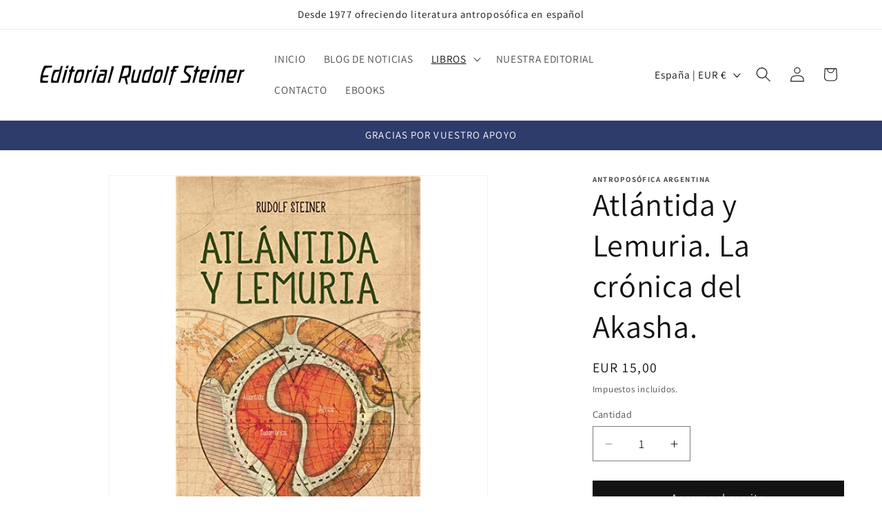

--- FILE ---
content_type: text/css
request_url: https://www.editorialrudolfsteiner.com/cdn/shop/t/7/assets/base.css?v=159841507637079171801737998189
body_size: 10206
content:
:root{--alpha-button-background: 1;--alpha-button-border: 1;--alpha-link: .85;--alpha-badge-border: .1;--focused-base-outline: .2rem solid rgba(var(--color-foreground), .5);--focused-base-outline-offset: .3rem;--focused-base-box-shadow: 0 0 0 .3rem rgb(var(--color-background)), 0 0 .5rem .4rem rgba(var(--color-foreground), .3)}.product-card-wrapper .card,.contains-card--product{--border-radius: var(--product-card-corner-radius);--border-width: var(--product-card-border-width);--border-opacity: var(--product-card-border-opacity);--shadow-horizontal-offset: var(--product-card-shadow-horizontal-offset);--shadow-vertical-offset: var(--product-card-shadow-vertical-offset);--shadow-blur-radius: var(--product-card-shadow-blur-radius);--shadow-opacity: var(--product-card-shadow-opacity);--shadow-visible: var(--product-card-shadow-visible);--image-padding: var(--product-card-image-padding);--text-alignment: var(--product-card-text-alignment)}.collection-card-wrapper .card,.contains-card--collection{--border-radius: var(--collection-card-corner-radius);--border-width: var(--collection-card-border-width);--border-opacity: var(--collection-card-border-opacity);--shadow-horizontal-offset: var(--collection-card-shadow-horizontal-offset);--shadow-vertical-offset: var(--collection-card-shadow-vertical-offset);--shadow-blur-radius: var(--collection-card-shadow-blur-radius);--shadow-opacity: var(--collection-card-shadow-opacity);--shadow-visible: var(--collection-card-shadow-visible);--image-padding: var(--collection-card-image-padding);--text-alignment: var(--collection-card-text-alignment)}.article-card-wrapper .card,.contains-card--article{--border-radius: var(--blog-card-corner-radius);--border-width: var(--blog-card-border-width);--border-opacity: var(--blog-card-border-opacity);--shadow-horizontal-offset: var(--blog-card-shadow-horizontal-offset);--shadow-vertical-offset: var(--blog-card-shadow-vertical-offset);--shadow-blur-radius: var(--blog-card-shadow-blur-radius);--shadow-opacity: var(--blog-card-shadow-opacity);--shadow-visible: var(--blog-card-shadow-visible);--image-padding: var(--blog-card-image-padding);--text-alignment: var(--blog-card-text-alignment)}.contains-content-container,.content-container{--border-radius: var(--text-boxes-radius);--border-width: var(--text-boxes-border-width);--border-opacity: var(--text-boxes-border-opacity);--shadow-horizontal-offset: var(--text-boxes-shadow-horizontal-offset);--shadow-vertical-offset: var(--text-boxes-shadow-vertical-offset);--shadow-blur-radius: var(--text-boxes-shadow-blur-radius);--shadow-opacity: var(--text-boxes-shadow-opacity);--shadow-visible: var(--text-boxes-shadow-visible)}.contains-media,.global-media-settings{--border-radius: var(--media-radius);--border-width: var(--media-border-width);--border-opacity: var(--media-border-opacity);--shadow-horizontal-offset: var(--media-shadow-horizontal-offset);--shadow-vertical-offset: var(--media-shadow-vertical-offset);--shadow-blur-radius: var(--media-shadow-blur-radius);--shadow-opacity: var(--media-shadow-opacity);--shadow-visible: var(--media-shadow-visible)}.page-width{max-width:var(--page-width);margin:0 auto;padding:0 1.5rem}body:has(.section-header .drawer-menu) .announcement-bar-section .page-width{max-width:100%}.page-width.drawer-menu{max-width:100%}.page-width-desktop{padding:0;margin:0 auto}.utility-bar__grid.page-width{padding-left:3rem;padding-right:3rem}@media screen and (min-width: 750px){.page-width{padding:0 5rem}.header.page-width,.utility-bar__grid.page-width{padding-left:3.2rem;padding-right:3.2rem}.page-width--narrow{padding:0 9rem}.page-width-desktop{padding:0}.page-width-tablet{padding:0 5rem}}@media screen and (min-width: 990px){.header:not(.drawer-menu).page-width{padding-left:5rem;padding-right:5rem}.page-width--narrow{max-width:72.6rem;padding:0}.page-width-desktop{max-width:var(--page-width);padding:0 5rem}}.isolate{position:relative;z-index:0}.section+.section{margin-top:var(--spacing-sections-mobile)}@media screen and (min-width: 750px){.section+.section{margin-top:var(--spacing-sections-desktop)}}.element-margin-top{margin-top:5rem}@media screen and (min-width: 750px){.element-margin{margin-top:calc(5rem + var(--page-width-margin))}}.background-secondary{background-color:rgba(var(--color-foreground),.04)}.grid-auto-flow{display:grid;grid-auto-flow:column}.page-margin,.shopify-challenge__container{margin:7rem auto}.rte-width{max-width:82rem;margin:0 auto 2rem}.list-unstyled{margin:0;padding:0;list-style:none}.hidden{display:none!important}.visually-hidden{position:absolute!important;overflow:hidden;width:1px;height:1px;margin:-1px;padding:0;border:0;clip:rect(0 0 0 0);word-wrap:normal!important}.visually-hidden--inline{margin:0;height:1em}.overflow-hidden{overflow:hidden}.skip-to-content-link:focus{z-index:9999;position:inherit;overflow:auto;width:auto;height:auto;clip:auto}.full-width-link{position:absolute;top:0;right:0;bottom:0;left:0;z-index:2}::selection{background-color:rgba(var(--color-foreground),.2)}.text-body{font-size:1.5rem;letter-spacing:.06rem;line-height:calc(1 + .8 / var(--font-body-scale));font-family:var(--font-body-family);font-style:var(--font-body-style);font-weight:var(--font-body-weight)}h1,h2,h3,h4,h5,.h0,.h1,.h2,.h3,.h4,.h5{font-family:var(--font-heading-family);font-style:var(--font-heading-style);font-weight:var(--font-heading-weight);letter-spacing:calc(var(--font-heading-scale) * .06rem);color:rgb(var(--color-foreground));line-height:calc(1 + .3/max(1,var(--font-heading-scale)));word-break:break-word}.hxxl{font-size:clamp(calc(var(--font-heading-scale) * 5.6rem),14vw,calc(var(--font-heading-scale) * 7.2rem));line-height:1.1}.hxl{font-size:calc(var(--font-heading-scale) * 5rem);line-height:calc(1 + .3/max(1,var(--font-heading-scale)))}@media only screen and (min-width: 750px){.hxl{font-size:calc(var(--font-heading-scale) * 6.2rem)}}.h0{font-size:calc(var(--font-heading-scale) * 4rem)}@media only screen and (min-width: 750px){.h0{font-size:calc(var(--font-heading-scale) * 5.2rem)}}h1,.h1{font-size:calc(var(--font-heading-scale) * 3rem)}@media only screen and (min-width: 750px){h1,.h1{font-size:calc(var(--font-heading-scale) * 4rem)}}h2,.h2{font-size:calc(var(--font-heading-scale) * 2rem)}@media only screen and (min-width: 750px){h2,.h2{font-size:calc(var(--font-heading-scale) * 2.4rem)}}h3,.h3{font-size:calc(var(--font-heading-scale) * 1.7rem)}@media only screen and (min-width: 750px){h3,.h3{font-size:calc(var(--font-heading-scale) * 1.8rem)}}h4,.h4{font-family:var(--font-heading-family);font-style:var(--font-heading-style);font-size:calc(var(--font-heading-scale) * 1.5rem)}h5,.h5{font-size:calc(var(--font-heading-scale) * 1.2rem)}@media only screen and (min-width: 750px){h5,.h5{font-size:calc(var(--font-heading-scale) * 1.3rem)}}h6,.h6{color:rgba(var(--color-foreground),.75);margin-block-start:1.67em;margin-block-end:1.67em}blockquote{font-style:italic;color:rgba(var(--color-foreground),.75);border-left:.2rem solid rgba(var(--color-foreground),.2);padding-left:1rem}@media screen and (min-width: 750px){blockquote{padding-left:1.5rem}}.caption{font-size:1rem;letter-spacing:.07rem;line-height:calc(1 + .7 / var(--font-body-scale))}@media screen and (min-width: 750px){.caption{font-size:1.2rem}}.caption-with-letter-spacing{font-size:1rem;letter-spacing:.13rem;line-height:calc(1 + .2 / var(--font-body-scale));text-transform:uppercase}.caption-with-letter-spacing--medium{font-size:1.2rem;letter-spacing:.16rem}.caption-with-letter-spacing--large{font-size:1.4rem;letter-spacing:.18rem}.caption-large,.customer .field input,.customer select,.field__input,.form__label,.select__select{font-size:1.3rem;line-height:calc(1 + .5 / var(--font-body-scale));letter-spacing:.04rem}.color-foreground{color:rgb(var(--color-foreground))}table:not([class]){table-layout:fixed;border-collapse:collapse;font-size:1.4rem;border-style:hidden;box-shadow:0 0 0 .1rem rgba(var(--color-foreground),.2)}table:not([class]) td,table:not([class]) th{padding:1em;border:.1rem solid rgba(var(--color-foreground),.2)}@media screen and (max-width: 749px){.small-hide{display:none!important}}@media screen and (min-width: 750px) and (max-width: 989px){.medium-hide{display:none!important}}@media screen and (min-width: 990px){.large-up-hide{display:none!important}}.left{text-align:left}.center{text-align:center}.right{text-align:right}.uppercase{text-transform:uppercase}.light{opacity:.7}a:empty,ul:empty,dl:empty,div:empty,section:empty,article:empty,p:empty,h1:empty,h2:empty,h3:empty,h4:empty,h5:empty,h6:empty{display:none}.link,.customer a{cursor:pointer;display:inline-block;border:none;box-shadow:none;text-decoration:underline;text-underline-offset:.3rem;color:rgb(var(--color-link));background-color:transparent;font-size:1.4rem;font-family:inherit}.link--text{color:rgb(var(--color-foreground))}.link--text:hover{color:rgba(var(--color-foreground),.75)}.link-with-icon{display:inline-flex;font-size:1.4rem;font-weight:600;letter-spacing:.1rem;text-decoration:none;margin-bottom:4.5rem;white-space:nowrap}.link-with-icon .icon{width:1.5rem;margin-left:1rem}a:not([href]){cursor:not-allowed}.circle-divider:after{content:"\2022";margin:0 1.3rem 0 1.5rem}.circle-divider:last-of-type:after{display:none}hr{border:none;height:.1rem;background-color:rgba(var(--color-foreground),.2);display:block;margin:5rem 0}@media screen and (min-width: 750px){hr{margin:7rem 0}}.full-unstyled-link{text-decoration:none;color:currentColor;display:block}.placeholder{background-color:rgba(var(--color-foreground),.04);color:rgba(var(--color-foreground),.55);fill:rgba(var(--color-foreground),.55)}details>*{box-sizing:border-box}.break{word-break:break-word}.visibility-hidden{visibility:hidden}@media (prefers-reduced-motion){.motion-reduce{transition:none!important;animation:none!important}}:root{--duration-short: .1s;--duration-default: .2s;--duration-announcement-bar: .25s;--duration-medium: .3s;--duration-long: .5s;--duration-extra-long: .6s;--duration-extra-longer: .75s;--duration-extended: 3s;--ease-out-slow: cubic-bezier(0, 0, .3, 1);--animation-slide-in: slideIn var(--duration-extra-long) var(--ease-out-slow) forwards;--animation-fade-in: fadeIn var(--duration-extra-long) var(--ease-out-slow)}.underlined-link,.customer a,.inline-richtext a{text-underline-offset:.3rem;text-decoration-thickness:.1rem;transition:text-decoration-thickness ease .1s}.underlined-link,.customer a{color:rgba(var(--color-link),var(--alpha-link))}.inline-richtext a,.rte.inline-richtext a{color:currentColor}.underlined-link:hover,.customer a:hover,.inline-richtext a:hover{color:rgb(var(--color-link));text-decoration-thickness:.2rem}.icon-arrow{width:1.5rem}h3 .icon-arrow,.h3 .icon-arrow{width:calc(var(--font-heading-scale) * 1.5rem)}.animate-arrow .icon-arrow path{transform:translate(-.25rem);transition:transform var(--duration-short) ease}.animate-arrow:hover .icon-arrow path{transform:translate(-.05rem)}.svg-wrapper{display:inline-flex;justify-content:center;align-items:center;width:20px;height:20px}.svg-wrapper>svg{height:100%;width:100%}summary{cursor:pointer;list-style:none;position:relative}summary .icon-caret{position:absolute;height:.6rem;right:1.5rem;top:calc(50% - .2rem)}summary::-webkit-details-marker{display:none}.disclosure-has-popup{position:relative}.disclosure-has-popup[open]>summary:before{position:fixed;top:0;right:0;bottom:0;left:0;z-index:2;display:block;cursor:default;content:" ";background:transparent}.disclosure-has-popup>summary:before{display:none}.disclosure-has-popup[open]>summary+*{z-index:100}@media screen and (min-width: 750px){.disclosure-has-popup[open]>summary+*{z-index:4}.facets .disclosure-has-popup[open]>summary+*{z-index:2}}.placeholder-svg{height:100%;width:100%}*:focus{outline:0;box-shadow:none}*:focus-visible{outline:var(--focused-base-outline);outline-offset:var(--focused-base-outline-offset);box-shadow:var(--focused-base-box-shadow)}.focused{outline:var(--focused-base-outline);outline-offset:var(--focused-base-outline-offset);box-shadow:var(--focused-base-box-shadow)}.focus-inset:focus-visible{outline:.2rem solid rgba(var(--color-foreground),.5);outline-offset:-.2rem;box-shadow:0 0 .2rem rgba(var(--color-foreground),.3)}.focused.focus-inset{outline:.2rem solid rgba(var(--color-foreground),.5);outline-offset:-.2rem;box-shadow:0 0 .2rem rgba(var(--color-foreground),.3)}.focus-none{box-shadow:none!important;outline:0!important}.focus-offset:focus-visible{outline:.2rem solid rgba(var(--color-foreground),.5);outline-offset:1rem;box-shadow:0 0 0 1rem rgb(var(--color-background)),0 0 .2rem 1.2rem rgba(var(--color-foreground),.3)}.focus-offset.focused{outline:.2rem solid rgba(var(--color-foreground),.5);outline-offset:1rem;box-shadow:0 0 0 1rem rgb(var(--color-background)),0 0 .2rem 1.2rem rgba(var(--color-foreground),.3)}.title,.title-wrapper-with-link{margin:3rem 0 2rem}.title-wrapper-with-link .title{margin:0}.title .link{font-size:inherit}.title-wrapper{margin-bottom:3rem}.title-wrapper-with-link{display:flex;justify-content:space-between;align-items:flex-end;gap:1rem;margin-bottom:3rem;flex-wrap:wrap}.title--primary{margin:4rem 0}.title-wrapper--self-padded-tablet-down,.title-wrapper--self-padded-mobile{padding-left:1.5rem;padding-right:1.5rem}@media screen and (min-width: 750px){.title-wrapper--self-padded-mobile{padding-left:0;padding-right:0}}@media screen and (min-width: 990px){.title,.title-wrapper-with-link{margin:5rem 0 3rem}.title--primary{margin:2rem 0}.title-wrapper-with-link{align-items:center}.title-wrapper-with-link .title{margin-bottom:0}.title-wrapper--self-padded-tablet-down{padding-left:0;padding-right:0}}.title-wrapper-with-link .link-with-icon{margin:0;flex-shrink:0;display:flex;align-items:center}.title-wrapper-with-link .link-with-icon .svg-wrapper{width:1.5rem}.title-wrapper-with-link a{margin-top:0;flex-shrink:0}.title-wrapper--no-top-margin{margin-top:0}.title-wrapper--no-top-margin>.title{margin-top:0}.subtitle{font-size:1.8rem;line-height:calc(1 + .8 / var(--font-body-scale));letter-spacing:.06rem;color:rgba(var(--color-foreground),.7)}.subtitle--small{font-size:1.4rem;letter-spacing:.1rem}.subtitle--medium{font-size:1.6rem;letter-spacing:.08rem}.grid{display:flex;flex-wrap:wrap;margin-bottom:2rem;padding:0;list-style:none;column-gap:var(--grid-mobile-horizontal-spacing);row-gap:var(--grid-mobile-vertical-spacing)}@media screen and (min-width: 750px){.grid{column-gap:var(--grid-desktop-horizontal-spacing);row-gap:var(--grid-desktop-vertical-spacing)}}.grid:last-child{margin-bottom:0}.grid__item{width:calc(25% - var(--grid-mobile-horizontal-spacing) * 3 / 4);max-width:calc(50% - var(--grid-mobile-horizontal-spacing) / 2);flex-grow:1;flex-shrink:0}@media screen and (min-width: 750px){.grid__item{width:calc(25% - var(--grid-desktop-horizontal-spacing) * 3 / 4);max-width:calc(50% - var(--grid-desktop-horizontal-spacing) / 2)}}.grid--gapless.grid{column-gap:0;row-gap:0}@media screen and (max-width: 749px){.grid__item.slider__slide--full-width{width:100%;max-width:none}}.grid--1-col .grid__item{max-width:100%;width:100%}.grid--3-col .grid__item{width:calc(33.33% - var(--grid-mobile-horizontal-spacing) * 2 / 3)}@media screen and (min-width: 750px){.grid--3-col .grid__item{width:calc(33.33% - var(--grid-desktop-horizontal-spacing) * 2 / 3)}}.grid--2-col .grid__item{width:calc(50% - var(--grid-mobile-horizontal-spacing) / 2)}@media screen and (min-width: 750px){.grid--2-col .grid__item{width:calc(50% - var(--grid-desktop-horizontal-spacing) / 2)}.grid--4-col-tablet .grid__item{width:calc(25% - var(--grid-desktop-horizontal-spacing) * 3 / 4)}.grid--3-col-tablet .grid__item{width:calc(33.33% - var(--grid-desktop-horizontal-spacing) * 2 / 3)}.grid--2-col-tablet .grid__item{width:calc(50% - var(--grid-desktop-horizontal-spacing) / 2)}}@media screen and (max-width: 989px){.grid--1-col-tablet-down .grid__item{width:100%;max-width:100%}.slider--tablet.grid--peek{margin:0;width:100%}.slider--tablet.grid--peek .grid__item{box-sizing:content-box;margin:0}.slider.slider--tablet .scroll-trigger.animate--slide-in,.slider.slider--mobile .scroll-trigger.animate--slide-in{animation:none;opacity:1;transform:inherit}.scroll-trigger:not(.scroll-trigger--offscreen) .slider--tablet{animation:var(--animation-slide-in)}}@media screen and (min-width: 990px){.grid--6-col-desktop .grid__item{width:calc(16.66% - var(--grid-desktop-horizontal-spacing) * 5 / 6);max-width:calc(16.66% - var(--grid-desktop-horizontal-spacing) * 5 / 6)}.grid--5-col-desktop .grid__item{width:calc(20% - var(--grid-desktop-horizontal-spacing) * 4 / 5);max-width:calc(20% - var(--grid-desktop-horizontal-spacing) * 4 / 5)}.grid--4-col-desktop .grid__item{width:calc(25% - var(--grid-desktop-horizontal-spacing) * 3 / 4);max-width:calc(25% - var(--grid-desktop-horizontal-spacing) * 3 / 4)}.grid--3-col-desktop .grid__item{width:calc(33.33% - var(--grid-desktop-horizontal-spacing) * 2 / 3);max-width:calc(33.33% - var(--grid-desktop-horizontal-spacing) * 2 / 3)}.grid--2-col-desktop .grid__item{width:calc(50% - var(--grid-desktop-horizontal-spacing) / 2);max-width:calc(50% - var(--grid-desktop-horizontal-spacing) / 2)}.slider.slider--desktop .scroll-trigger.animate--slide-in{animation:none;opacity:1;transform:inherit}.scroll-trigger:not(.scroll-trigger--offscreen) .slider--desktop{animation:var(--animation-slide-in)}}@media screen and (min-width: 990px){.grid--1-col-desktop{flex:0 0 100%;max-width:100%}.grid--1-col-desktop .grid__item{width:100%;max-width:100%}}@media screen and (max-width: 749px){.grid--peek.slider--mobile{margin:0;width:100%}.grid--peek.slider--mobile .grid__item{box-sizing:content-box;margin:0}.grid--peek .grid__item{min-width:35%}.grid--peek.slider .grid__item:first-of-type{margin-left:1.5rem}.grid--peek.slider:after{margin-left:calc(-1 * var(--grid-mobile-horizontal-spacing))}.grid--2-col-tablet-down .grid__item{width:calc(50% - var(--grid-mobile-horizontal-spacing) / 2)}.slider--tablet.grid--peek.grid--2-col-tablet-down .grid__item,.grid--peek .grid__item{width:calc(50% - var(--grid-mobile-horizontal-spacing) - 3rem)}.slider--tablet.grid--peek.grid--1-col-tablet-down .grid__item,.slider--mobile.grid--peek.grid--1-col-tablet-down .grid__item{width:calc(100% - var(--grid-mobile-horizontal-spacing) - 3rem)}}@media screen and (min-width: 750px) and (max-width: 989px){.slider--tablet.grid--peek .grid__item{width:calc(25% - var(--grid-desktop-horizontal-spacing) - 3rem)}.slider--tablet.grid--peek.grid--3-col-tablet .grid__item{width:calc(33.33% - var(--grid-desktop-horizontal-spacing) - 3rem)}.slider--tablet.grid--peek.grid--2-col-tablet .grid__item,.slider--tablet.grid--peek.grid--2-col-tablet-down .grid__item{width:calc(50% - var(--grid-desktop-horizontal-spacing) - 3rem)}.slider--tablet.grid--peek .grid__item:first-of-type{margin-left:1.5rem}.grid--2-col-tablet-down .grid__item{width:calc(50% - var(--grid-desktop-horizontal-spacing) / 2)}.grid--1-col-tablet-down.grid--peek .grid__item{width:calc(100% - var(--grid-desktop-horizontal-spacing) - 3rem)}}.media{display:block;background-color:rgba(var(--color-foreground),.1);position:relative;overflow:hidden}.media--transparent{background-color:transparent}.media>*:not(.zoom):not(.deferred-media__poster-button),.media model-viewer{display:block;max-width:100%;position:absolute;top:0;left:0;height:100%;width:100%}.media>img{object-fit:cover;object-position:center center;transition:opacity .4s cubic-bezier(.25,.46,.45,.94)}.media--square{padding-bottom:100%}.media--portrait{padding-bottom:125%}.media--landscape{padding-bottom:66.6%}.media--cropped{padding-bottom:56%}.media--16-9{padding-bottom:56.25%}.media--circle{padding-bottom:100%;border-radius:50%}.media.media--hover-effect>img+img{opacity:0}@media screen and (min-width: 990px){.media--cropped{padding-bottom:63%}}deferred-media{display:block}.button--secondary,.button--tertiary{--color-button: var(--color-secondary-button);--color-button-text: var(--color-secondary-button-text)}.button--tertiary{--alpha-button-background: 0;--alpha-button-border: .2}.button,.shopify-challenge__button,.customer button,button.shopify-payment-button__button--unbranded{--shadow-horizontal-offset: var(--buttons-shadow-horizontal-offset);--shadow-vertical-offset: var(--buttons-shadow-vertical-offset);--shadow-blur-radius: var(--buttons-shadow-blur-radius);--shadow-opacity: var(--buttons-shadow-opacity);--shadow-visible: var(--buttons-shadow-visible);--border-offset: var(--buttons-border-offset);--border-opacity: calc(1 - var(--buttons-border-opacity));border-radius:var(--buttons-radius-outset);position:relative}.button,.shopify-challenge__button,.customer button,button.shopify-payment-button__button--unbranded{min-width:calc(12rem + var(--buttons-border-width) * 2);min-height:calc(4.5rem + var(--buttons-border-width) * 2)}.button,.shopify-challenge__button,.customer button{display:inline-flex;justify-content:center;align-items:center;border:0;padding:0 3rem;cursor:pointer;font:inherit;font-size:1.5rem;text-decoration:none;color:rgb(var(--color-button-text));transition:box-shadow var(--duration-short) ease;-webkit-appearance:none;appearance:none;background-color:rgba(var(--color-button),var(--alpha-button-background))}.button:before,.shopify-challenge__button:before,.customer button:before,.shopify-payment-button__button--unbranded:before{content:"";position:absolute;top:0;right:0;bottom:0;left:0;z-index:-1;border-radius:var(--buttons-radius-outset);box-shadow:var(--shadow-horizontal-offset) var(--shadow-vertical-offset) var(--shadow-blur-radius) rgba(var(--color-shadow),var(--shadow-opacity))}.button:after,.shopify-challenge__button:after,.customer button:after,.shopify-payment-button__button--unbranded:after{content:"";position:absolute;top:var(--buttons-border-width);right:var(--buttons-border-width);bottom:var(--buttons-border-width);left:var(--buttons-border-width);z-index:1;border-radius:var(--buttons-radius);box-shadow:0 0 0 calc(var(--buttons-border-width) + var(--border-offset)) rgba(var(--color-button-text),var(--border-opacity)),0 0 0 var(--buttons-border-width) rgba(var(--color-button),var(--alpha-button-background));transition:box-shadow var(--duration-short) ease}.button:not([disabled]):hover:after,.shopify-challenge__button:hover:after,.customer button:hover:after,.shopify-payment-button__button--unbranded:hover:after{--border-offset: 1.3px;box-shadow:0 0 0 calc(var(--buttons-border-width) + var(--border-offset)) rgba(var(--color-button-text),var(--border-opacity)),0 0 0 calc(var(--buttons-border-width) + 1px) rgba(var(--color-button),var(--alpha-button-background))}.button--secondary:after{--border-opacity: var(--buttons-border-opacity)}.button:focus-visible,.button:focus,.button.focused,.shopify-payment-button__button--unbranded:focus-visible,.shopify-payment-button__button--unbranded:focus{outline:0;box-shadow:0 0 0 .3rem rgb(var(--color-background)),0 0 0 .5rem rgba(var(--color-foreground),.5),0 0 .5rem .4rem rgba(var(--color-foreground),.3)}.button:focus:not(:focus-visible):not(.focused),.shopify-payment-button__button--unbranded:focus:not(:focus-visible):not(.focused){box-shadow:inherit}.button::selection,.shopify-challenge__button::selection,.customer button::selection{background-color:rgba(var(--color-button-text),.3)}.button,.button-label,.shopify-challenge__button,.customer button{font-size:1.5rem;letter-spacing:.1rem;line-height:calc(1 + .2 / var(--font-body-scale))}.button--tertiary{font-size:1.2rem;padding:1rem 1.5rem;min-width:calc(9rem + var(--buttons-border-width) * 2);min-height:calc(3.5rem + var(--buttons-border-width) * 2)}.button--small{padding:1.2rem 2.6rem}shopify-accelerated-checkout{--shopify-accelerated-checkout-button-border-radius: var(--buttons-radius-outset);--shopify-accelerated-checkout-button-box-shadow: var(--shadow-horizontal-offset) var(--shadow-vertical-offset) var(--shadow-blur-radius) rgba(var(--color-shadow), var(--shadow-opacity))}shopify-accelerated-checkout-cart{--shopify-accelerated-checkout-button-border-radius: var(--buttons-radius-outset);--shopify-accelerated-checkout-button-box-shadow: var(--shadow-horizontal-offset) var(--shadow-vertical-offset) var(--shadow-blur-radius) rgba(var(--color-shadow), var(--shadow-opacity))}.button:disabled,.button[aria-disabled=true],.button.disabled,.customer button:disabled,.customer button[aria-disabled=true],.customer button.disabled,.quantity__button.disabled{cursor:not-allowed;opacity:.5}.button--full-width{display:flex;width:100%}.button.loading{color:transparent;position:relative}@media screen and (forced-colors: active){.button.loading{color:rgb(var(--color-foreground))}}.button.loading>.loading__spinner{top:50%;left:50%;transform:translate(-50%,-50%);position:absolute;height:100%;display:flex;align-items:center}.button.loading>.loading__spinner .spinner{width:fit-content}.button.loading>.loading__spinner .path{stroke:rgb(var(--color-button-text))}.share-button{display:block;position:relative}.share-button details{width:fit-content}.share-button__button{font-size:1.4rem;display:flex;align-items:center;color:rgb(var(--color-link));margin-left:0;padding-left:0;min-height:4.4rem}details[open]>.share-button__fallback{animation:animateMenuOpen var(--duration-default) ease}.share-button__button:hover{text-decoration:underline;text-underline-offset:.3rem}.share-button__button,.share-button__fallback button{cursor:pointer;background-color:transparent;border:none}.share-button__button .icon-share{height:1.2rem;margin-right:1rem;min-width:1.3rem}.share-button__fallback{display:flex;align-items:center;position:absolute;top:3rem;left:.1rem;z-index:3;width:100%;min-width:max-content;border-radius:var(--inputs-radius);border:0}.share-button__fallback:after{pointer-events:none;content:"";position:absolute;top:var(--inputs-border-width);right:var(--inputs-border-width);bottom:var(--inputs-border-width);left:var(--inputs-border-width);border:.1rem solid transparent;border-radius:var(--inputs-radius);box-shadow:0 0 0 var(--inputs-border-width) rgba(var(--color-foreground),var(--inputs-border-opacity));transition:box-shadow var(--duration-short) ease;z-index:1}.share-button__fallback:before{background:rgb(var(--color-background));pointer-events:none;content:"";position:absolute;top:0;right:0;bottom:0;left:0;border-radius:var(--inputs-radius-outset);box-shadow:var(--inputs-shadow-horizontal-offset) var(--inputs-shadow-vertical-offset) var(--inputs-shadow-blur-radius) rgba(var(--color-shadow),var(--inputs-shadow-opacity));z-index:-1}.share-button__fallback button{width:4.4rem;height:4.4rem;padding:0;flex-shrink:0;display:flex;justify-content:center;align-items:center;position:relative;right:var(--inputs-border-width)}.share-button__fallback button:hover{color:rgba(var(--color-foreground),.75)}.share-button__fallback button:hover .svg-wrapper{transform:scale(1.07)}.share-button__close:not(.hidden)+.share-button__copy{display:none}.share-button__close,.share-button__copy{background-color:transparent;color:rgb(var(--color-foreground))}.share-button__copy:focus-visible,.share-button__close:focus-visible{background-color:rgb(var(--color-background));z-index:2}.share-button__copy:focus,.share-button__close:focus{background-color:rgb(var(--color-background));z-index:2}.field:not(:focus-visible):not(.focused)+.share-button__copy:not(:focus-visible):not(.focused),.field:not(:focus-visible):not(.focused)+.share-button__close:not(:focus-visible):not(.focused){background-color:inherit}.share-button__fallback .field:after,.share-button__fallback .field:before{content:none}.share-button__fallback .field{border-radius:0;min-width:auto;min-height:auto;transition:none}.share-button__fallback .field__input:focus,.share-button__fallback .field__input:-webkit-autofill{outline:.2rem solid rgba(var(--color-foreground),.5);outline-offset:.1rem;box-shadow:0 0 0 .1rem rgb(var(--color-background)),0 0 .5rem .4rem rgba(var(--color-foreground),.3)}.share-button__fallback .field__input{box-shadow:none;text-overflow:ellipsis;white-space:nowrap;overflow:hidden;filter:none;min-width:auto;min-height:auto}.share-button__fallback .field__input:hover{box-shadow:none}.share-button__fallback .icon{width:1.5rem;height:1.5rem}.share-button__message:not(:empty){display:flex;align-items:center;width:100%;height:100%;margin-top:0;padding:.8rem 0 .8rem 1.5rem;margin:var(--inputs-border-width)}.share-button__message:not(:empty):not(.hidden)~*{display:none}.field__input,.select__select,.customer .field input,.customer select{-webkit-appearance:none;appearance:none;background-color:rgb(var(--color-background));color:rgb(var(--color-foreground));font-family:var(--font-body-family);font-style:var(--font-body-style);font-weight:var(--font-body-weight);font-size:1.6rem;width:100%;box-sizing:border-box;transition:box-shadow var(--duration-short) ease;border-radius:var(--inputs-radius);height:4.5rem;min-height:calc(var(--inputs-border-width) * 2);min-width:calc(7rem + (var(--inputs-border-width) * 2));position:relative;border:0}.field:before,.select:before,.customer .field:before,.customer select:before,.localization-form__select:before{pointer-events:none;content:"";position:absolute;top:0;right:0;bottom:0;left:0;border-radius:var(--inputs-radius-outset);box-shadow:var(--inputs-shadow-horizontal-offset) var(--inputs-shadow-vertical-offset) var(--inputs-shadow-blur-radius) rgba(var(--color-shadow),var(--inputs-shadow-opacity));z-index:-1}.field:after,.select:after,.customer .field:after,.customer select:after,.localization-form__select:after{pointer-events:none;content:"";position:absolute;top:var(--inputs-border-width);right:var(--inputs-border-width);bottom:var(--inputs-border-width);left:var(--inputs-border-width);border:.1rem solid transparent;border-radius:var(--inputs-radius);box-shadow:0 0 0 var(--inputs-border-width) rgba(var(--color-foreground),var(--inputs-border-opacity));transition:box-shadow var(--duration-short) ease;z-index:1}.select__select{font-family:var(--font-body-family);font-style:var(--font-body-style);font-weight:var(--font-body-weight);font-size:1.2rem;color:rgba(var(--color-foreground),.75)}.field:hover.field:after,.select:hover.select:after,.select__select:hover.select__select:after,.customer .field:hover.field:after,.customer select:hover.select:after,.localization-form__select:hover.localization-form__select:after{box-shadow:0 0 0 calc(.1rem + var(--inputs-border-width)) rgba(var(--color-foreground),var(--inputs-border-opacity));outline:0;border-radius:var(--inputs-radius)}.field__input:focus-visible,.select__select:focus-visible,.customer .field input:focus-visible,.customer select:focus-visible,.localization-form__select:focus-visible.localization-form__select:after{box-shadow:0 0 0 calc(.1rem + var(--inputs-border-width)) rgba(var(--color-foreground));outline:0;border-radius:var(--inputs-radius)}.field__input:focus,.select__select:focus,.customer .field input:focus,.customer select:focus,.localization-form__select:focus.localization-form__select:after{box-shadow:0 0 0 calc(.1rem + var(--inputs-border-width)) rgba(var(--color-foreground));outline:0;border-radius:var(--inputs-radius)}.localization-form__select:focus{outline:0;box-shadow:none}.text-area,.select{display:flex;position:relative;width:100%}.select .svg-wrapper,.customer select+.svg-wrapper{height:.6rem;width:1rem;pointer-events:none;position:absolute;top:calc(50% - .2rem);right:0}.select__select,.customer select{cursor:pointer;line-height:calc(1 + .6 / var(--font-body-scale));padding:0 calc(var(--inputs-border-width) + 3rem) 0 2rem;margin:var(--inputs-border-width);min-height:calc(var(--inputs-border-width) * 2)}.field{position:relative;width:100%;display:flex;transition:box-shadow var(--duration-short) ease}.customer .field{display:flex}.field--with-error{flex-wrap:wrap}.field__input,.customer .field input{flex-grow:1;text-align:left;padding:1.5rem;margin:var(--inputs-border-width);transition:box-shadow var(--duration-short) ease}.field__label,.customer .field label{font-size:1.6rem;left:calc(var(--inputs-border-width) + 2rem);top:calc(1rem + var(--inputs-border-width));margin-bottom:0;pointer-events:none;position:absolute;transition:top var(--duration-short) ease,font-size var(--duration-short) ease;color:rgba(var(--color-foreground),.75);letter-spacing:.1rem;line-height:1.5}.field__input:focus~.field__label,.field__input:not(:placeholder-shown)~.field__label,.field__input:-webkit-autofill~.field__label,.customer .field input:focus~label,.customer .field input:not(:placeholder-shown)~label,.customer .field input:-webkit-autofill~label{font-size:1rem;top:calc(var(--inputs-border-width) + .5rem);left:calc(var(--inputs-border-width) + 2rem);letter-spacing:.04rem}.field__input:focus,.field__input:not(:placeholder-shown),.field__input:-webkit-autofill,.customer .field input:focus,.customer .field input:not(:placeholder-shown),.customer .field input:-webkit-autofill{padding:2.2rem 1.5rem .8rem 2rem;margin:var(--inputs-border-width)}.field__input::-webkit-search-cancel-button,.customer .field input::-webkit-search-cancel-button{display:none}.field__input::placeholder,.customer .field input::placeholder{opacity:0}.field__button{align-items:center;background-color:transparent;border:0;color:currentColor;cursor:pointer;display:flex;height:4.4rem;justify-content:center;overflow:hidden;padding:0;position:absolute;right:0;top:0;width:4.4rem}.field__button>.svg-wrapper{height:2.5rem;width:2.5rem}.field__input:-webkit-autofill~.field__button,.field__input:-webkit-autofill~.field__label,.customer .field input:-webkit-autofill~label{color:#000}.text-area{font-family:var(--font-body-family);font-style:var(--font-body-style);font-weight:var(--font-body-weight);min-height:10rem;resize:none}input[type=checkbox]{display:inline-block;width:auto;margin-right:.5rem}.form__label{display:block;margin-bottom:.6rem}.form__message{align-items:center;display:flex;font-size:1.4rem;line-height:1;margin-top:1rem}.form__message--large{font-size:1.6rem}.customer .field .form__message{font-size:1.4rem;text-align:left}.form__message .icon,.customer .form__message .svg-wrapper{flex-shrink:0;height:1.3rem;margin-right:.5rem;width:1.3rem}.form__message--large .icon,.customer .form__message .svg-wrapper{height:1.5rem;width:1.5rem;margin-right:1rem}.customer .field .form__message .svg-wrapper{align-self:start}.form-status{margin:0;font-size:1.6rem}.form-status-list{padding:0;margin:2rem 0 4rem}.form-status-list li{list-style-position:inside}.form-status-list .link:first-letter{text-transform:capitalize}.quantity{color:rgba(var(--color-foreground));position:relative;width:calc(14rem / var(--font-body-scale) + var(--inputs-border-width) * 2);display:flex;border-radius:var(--inputs-radius);min-height:calc((var(--inputs-border-width) * 2) + 4.5rem)}.quantity:after{pointer-events:none;content:"";position:absolute;top:var(--inputs-border-width);right:var(--inputs-border-width);bottom:var(--inputs-border-width);left:var(--inputs-border-width);border:.1rem solid transparent;border-radius:var(--inputs-radius);box-shadow:0 0 0 var(--inputs-border-width) rgba(var(--color-foreground),var(--inputs-border-opacity));transition:box-shadow var(--duration-short) ease;z-index:1}.quantity:before{background:rgb(var(--color-background));pointer-events:none;content:"";position:absolute;top:0;right:0;bottom:0;left:0;border-radius:var(--inputs-radius-outset);box-shadow:var(--inputs-shadow-horizontal-offset) var(--inputs-shadow-vertical-offset) var(--inputs-shadow-blur-radius) rgba(var(--color-shadow),var(--inputs-shadow-opacity));z-index:-1}.quantity__input{color:currentColor;font-family:var(--font-body-family);font-style:var(--font-body-style);font-weight:var(--font-body-weight);font-size:1.6rem;font-weight:500;opacity:.85;text-align:center;background-color:transparent;border:0;padding:0 .5rem;width:100%;flex-grow:1;-webkit-appearance:none;appearance:none}.quantity__button{width:calc(4.5rem / var(--font-body-scale));flex-shrink:0;font-size:1.8rem;border:0;background-color:transparent;cursor:pointer;display:flex;align-items:center;justify-content:center;color:rgb(var(--color-foreground));padding:0}.quantity__button:first-child{margin-left:calc(var(--inputs-border-width))}.quantity__button:last-child{margin-right:calc(var(--inputs-border-width))}.quantity__button .svg-wrapper{width:1rem;pointer-events:none}.quantity__button:focus-visible,.quantity__input:focus-visible{background-color:rgb(var(--color-background));z-index:2}.quantity__button:focus,.quantity__input:focus{background-color:rgb(var(--color-background));z-index:2}.quantity__button:not(:focus-visible):not(.focused),.quantity__input:not(:focus-visible):not(.focused){box-shadow:inherit;background-color:inherit}.quantity__input:-webkit-autofill,.quantity__input:-webkit-autofill:hover,.quantity__input:-webkit-autofill:active{box-shadow:0 0 0 10rem rgb(var(--color-background)) inset!important;-webkit-box-shadow:0 0 0 10rem rgb(var(--color-background)) inset!important}.quantity__input::-webkit-outer-spin-button,.quantity__input::-webkit-inner-spin-button{-webkit-appearance:none;margin:0}.quantity__input[type=number]{-moz-appearance:textfield}.quantity__rules{margin-top:.5rem;position:relative;font-size:1.2rem}.quantity__rules .caption{display:inline-block;margin-top:0;margin-bottom:0}.quantity__rules .divider+.divider:before{content:"\2022";margin:0 .5rem}.quantity__rules-cart{position:relative}.product__info-container .loading__spinner:not(.hidden)~*,.quantity__rules-cart .loading__spinner:not(.hidden)~*{visibility:hidden}.modal__toggle{list-style-type:none}.modal__toggle-close{display:none}.modal__toggle-open{display:flex}.modal__close-button.link{display:flex;justify-content:center;align-items:center;padding:0rem;height:4.4rem;width:4.4rem;background-color:transparent}.modal__close-button .icon{width:1.7rem;height:1.7rem}.modal__content{position:absolute;top:0;left:0;right:0;bottom:0;background:rgb(var(--color-background));z-index:4;display:flex;justify-content:center;align-items:center}.media-modal{cursor:zoom-out}.media-modal .deferred-media{cursor:initial}.cart-count-bubble:empty{display:none}.cart-count-bubble{position:absolute;background-color:rgb(var(--color-button));color:rgb(var(--color-button-text));height:1.7rem;width:1.7rem;border-radius:100%;display:flex;justify-content:center;align-items:center;font-size:.9rem;bottom:.8rem;left:2.2rem;line-height:calc(1 + .1 / var(--font-body-scale))}.utility-bar{height:100%}.utility-bar--bottom-border{border-bottom:.1rem solid rgba(var(--color-foreground),.08)}@media screen and (min-width: 990px){.utility-bar--bottom-border-social-only{border-bottom:.1rem solid rgba(var(--color-foreground),.08)}}.utility-bar__grid{display:grid;grid-template-columns:1fr;grid-template-areas:"announcements"}.utility-bar__grid .list-social{justify-content:flex-start;align-content:center;margin-left:-1.2rem;grid-area:social-icons}@media screen and (max-width: 989px){.utility-bar .utility-bar__grid .list-social{display:none}}.utility-bar .list-social__item .icon{scale:.9}@media screen and (min-width: 990px){.utility-bar__grid--3-col{grid-template-columns:3fr 4fr 3fr;grid-template-areas:"social-icons announcements language-currency"}.utility-bar__grid--2-col{grid-template-columns:1fr 1fr;grid-template-areas:"social-icons language-currency"}.announcement-bar.announcement-bar--one-announcement,.announcement-bar--one-announcement .announcement-bar__link{width:fit-content;margin:auto}}.announcement-bar,.announcement-bar__announcement{color:rgb(var(--color-foreground));width:100%;height:100%;display:flex;justify-content:center;flex-wrap:wrap;align-content:center;grid-area:announcements}.announcement-bar .slider--everywhere{margin-bottom:0;scroll-behavior:auto}.utility-bar__grid .announcement-bar-slider,.announcement-bar-slider,.announcement-bar-slider .slider{width:100%}.announcement-bar .slider-button--next{margin-right:-1.5rem;min-width:44px}.announcement-bar .slider-button--prev{margin-left:-1.5rem;min-width:44px}.announcement-bar .slider-button--next:focus-visible,.announcement-bar .slider-button--prev:focus-visible,.utility-bar .list-social__link:focus-visible{outline-offset:-.3rem;box-shadow:0 0 0 -.2rem rgb(var(--color-foreground))}.localization-wrapper{grid-area:language-currency;align-self:center;display:flex;justify-content:flex-end}.localization-wrapper .localization-selector+.disclosure__list-wrapper{animation:animateMenuOpen var(--duration-default) ease}.utility-bar .localization-wrapper .disclosure .localization-form__select,.utility-bar .localization-wrapper .disclosure__link{font-size:calc(var(--font-heading-scale) * 1.3rem)}@media screen and (min-width: 990px){body:has(.section-header .header:not(.drawer-menu)) .utility-bar .page-width{padding-left:5rem;padding-right:5rem}.announcement-bar-slider{width:60%}.announcement-bar .slider-button{height:3.8rem}}.announcement-bar__link{display:flex;width:100%;text-decoration:none;height:100%;justify-content:center;align-items:center}.announcement-bar__link:hover{text-decoration:underline}.announcement-bar__link .icon-arrow{display:inline-block;pointer-events:none;margin-left:.8rem;vertical-align:middle;margin-bottom:.2rem}.announcement-bar__message{text-align:center;padding:1rem 0;margin:0;letter-spacing:.1rem;min-height:3.8rem}.announcement-bar-slider--fade-in-next .announcement-bar__message,.announcement-bar-slider--fade-in-previous .announcement-bar__message,.announcement-bar-slider--fade-out-next .announcement-bar__message,.announcement-bar-slider--fade-out-previous .announcement-bar__message{animation-duration:var(--duration-announcement-bar);animation-timing-function:ease-in-out;animation-fill-mode:forwards}.announcement-bar-slider--fade-in-next .announcement-bar__message{--announcement-translate-from: -1.5rem;opacity:0;animation-name:translateAnnouncementSlideIn;animation-delay:var(--duration-announcement-bar)}.announcement-bar-slider--fade-in-previous .announcement-bar__message{--announcement-translate-from: 1.5rem;opacity:0;animation-name:translateAnnouncementSlideIn;animation-delay:var(--duration-announcement-bar)}.announcement-bar-slider--fade-out-next .announcement-bar__message{--announcement-translate-to: 1.5rem;animation-name:translateAnnouncementSlideOut}.announcement-bar-slider--fade-out-previous .announcement-bar__message{--announcement-translate-to: -1.5rem;animation-name:translateAnnouncementSlideOut}@keyframes translateAnnouncementSlideIn{0%{opacity:0;transform:translate(var(--announcement-translate-from))}to{opacity:1;transform:translate(0)}}@keyframes translateAnnouncementSlideOut{0%{opacity:1;transform:translate(0)}to{opacity:0;transform:translate(var(--announcement-translate-to))}}.section-header.shopify-section-group-header-group{z-index:3}.shopify-section-header-sticky{position:sticky;top:0}.shopify-section-header-hidden{top:calc(-1 * var(--header-height))}.shopify-section-header-hidden.menu-open{top:0}.section-header.animate{transition:top .15s ease-out}.shopify-section-group-header-group{z-index:4}.section-header~.shopify-section-group-header-group{z-index:initial}.header-wrapper{display:block;position:relative;background-color:rgb(var(--color-background))}.header-wrapper--border-bottom{border-bottom:.1rem solid rgba(var(--color-foreground),.08)}.header{display:grid;grid-template-areas:"left-icons heading icons";grid-template-columns:1fr 2fr 1fr;align-items:center}@media screen and (max-width: 749px){.header--has-app{grid-template-columns:auto 1fr auto}}@media screen and (min-width: 990px){.header{grid-template-columns:1fr auto 1fr}.header--top-left,.header--middle-left:not(.header--has-menu){grid-template-areas:"heading icons" "navigation navigation";grid-template-columns:1fr auto}.header--top-left.drawer-menu,.header--middle-left.drawer-menu{grid-template-areas:"navigation heading icons";grid-template-columns:auto 1fr auto;column-gap:1rem}.header--middle-left{grid-template-areas:"heading navigation icons";grid-template-columns:auto auto 1fr;column-gap:2rem}.header--middle-center:not(.drawer-menu){grid-template-areas:"navigation heading icons";grid-template-columns:1fr auto 1fr;column-gap:2rem}.header--middle-center a.header__heading-link{text-align:center}.header--top-center{grid-template-areas:"left-icons heading icons" "navigation navigation navigation"}.header--top-center.drawer-menu{grid-template-areas:"left-icons heading icons";grid-template-columns:1fr auto 1fr}.header:not(.header--middle-left,.header--middle-center) .header__inline-menu{margin-top:1.05rem}}.header *[tabindex="-1"]:focus{outline:none}.header__heading{margin:0;line-height:0}.header>.header__heading-link{line-height:0}.header__heading,.header__heading-link{grid-area:heading;justify-self:center}.header__heading-link{display:inline-block;padding:.75rem;text-decoration:none;word-break:break-word}.header__heading-link:hover .h2{color:rgb(var(--color-foreground))}.header__heading-link .h2{line-height:1;color:rgba(var(--color-foreground),.75)}.header__heading-logo{height:auto;max-width:100%}.header__heading-logo-wrapper{width:100%;display:inline-block;transition:width .3s cubic-bezier(.52,0,.61,.99)}@media screen and (max-width: 989px){.header__heading,.header__heading-link{text-align:center}.header--mobile-left .header__heading,.header--mobile-left .header__heading-link{text-align:left;justify-self:start}.header--mobile-left{grid-template-columns:auto 2fr 1fr}}@media screen and (min-width: 990px){.header--middle-left .header__heading-link,.header--top-left .header__heading-link{margin-left:-.75rem}.header__heading,.header__heading-link{justify-self:start}.header--middle-center .header__heading-link,.header--middle-center .header__heading,.header--top-center .header__heading-link,.header--top-center .header__heading{justify-self:center;text-align:center}}.header__icons{display:flex;grid-area:icons;justify-self:end;padding-right:.8rem}.header__icons .shopify-app-block{max-width:4.4rem;max-height:4.4rem;overflow:hidden}.header__icon:not(.header__icon--summary),.header__icon span{display:flex;align-items:center;justify-content:center}.header__icon{color:rgb(var(--color-foreground))}.header__icon span{height:100%}.header__icon .svg-wrapper{width:44px;height:44px}.header__icon:after{content:none}.header__icon:hover .icon,.modal__close-button:hover .icon{transform:scale(1.07)}.header__icon .icon{height:2rem;width:2rem;fill:none;vertical-align:middle}.header__icon,.header__icon--cart .icon{height:4.4rem;width:4.4rem;padding:0}.header__icon--cart{position:relative;margin-right:-1.2rem}.header__icon--menu[aria-expanded=true]:before{content:"";top:100%;left:0;height:calc(var(--viewport-height, 100vh) - (var(--header-bottom-position, 100%)));width:100%;display:block;position:absolute;background:rgba(var(--color-foreground),.5)}.header__icon--account shop-user-avatar{--shop-avatar-size: 2.8rem}details .header__icon-close{display:none}details[open] .header__icon-close{display:inline-block}account-icon{display:flex}menu-drawer+.header__search{display:none}.header>.header__search{grid-area:left-icons;justify-self:start}.header--top-center.drawer-menu>.header__search{margin-left:3.2rem}.header--top-center header-drawer{grid-area:left-icons}.header:not(.header--has-menu) *>.header__search{display:none}.header__search{display:inline-flex;line-height:0}.header--top-center>.header__search{display:none}.header--top-center *>.header__search{display:inline-flex}@media screen and (min-width: 990px){.header:not(.header--top-center) *>.header__search,.header--top-center>.header__search{display:inline-flex}.header:not(.header--top-center)>.header__search,.header--top-center *>.header__search{display:none}}details[open]>.search-modal{opacity:1;animation:animateMenuOpen var(--duration-default) ease}details[open] .modal-overlay{display:block}details[open] .modal-overlay:after{position:absolute;content:"";background-color:rgb(var(--color-foreground),.5);top:100%;left:0;right:0;height:100vh}.search-modal{opacity:0;border-bottom:.1rem solid rgba(var(--color-foreground),.08);min-height:calc(100% + var(--inputs-margin-offset) + (2 * var(--inputs-border-width)));height:100%}.search-modal__content{display:flex;align-items:center;justify-content:center;width:100%;height:100%;padding:0 5rem 0 1rem;line-height:calc(1 + .8 / var(--font-body-scale));position:relative}.search-modal__content-bottom{bottom:calc((var(--inputs-margin-offset) / 2))}.search-modal__content-top{top:calc((var(--inputs-margin-offset) / 2))}.search-modal__form{width:100%}.search-modal__close-button{position:absolute;right:.3rem}@media screen and (min-width: 750px){.search-modal__close-button{right:1rem}.search-modal__content{padding:0 6rem}}@media screen and (min-width: 990px){.search-modal__form{max-width:74.2rem}.search-modal__close-button{position:initial;margin-left:.5rem}}.header__icon--menu .icon{display:block;position:absolute;opacity:1;transform:scale(1);transition:transform .15s ease,opacity .15s ease}details:not([open])>.header__icon--menu .icon-close,details[open]>.header__icon--menu .icon-hamburger{visibility:hidden;opacity:0;transform:scale(.8)}.js details[open]:not(.menu-opening)>.header__icon--menu .icon-close{visibility:hidden}.js details[open]:not(.menu-opening)>.header__icon--menu .icon-hamburger{visibility:visible;opacity:1;transform:scale(1.07)}.js details>.header__submenu{opacity:0;transform:translateY(-1.5rem)}details[open]>.header__submenu{animation:animateMenuOpen var(--duration-default) ease;animation-fill-mode:forwards;z-index:1}@media (prefers-reduced-motion){details[open]>.header__submenu{opacity:1;transform:translateY(0)}}.header__inline-menu{margin-left:-1.2rem;grid-area:navigation;display:none}.header--top-center .header__inline-menu,.header--top-center .header__heading-link{margin-left:0}@media screen and (min-width: 990px){.header__inline-menu{display:block}.header--top-center .header__inline-menu{justify-self:center}.header--top-center .header__inline-menu>.list-menu--inline{justify-content:center}.header--middle-left .header__inline-menu{margin-left:0}}.header__menu{padding:0 1rem}.header__menu-item{padding:1.2rem;text-decoration:none;color:rgba(var(--color-foreground),.75)}.header__menu-item:hover{color:rgb(var(--color-foreground))}.header__menu-item span{transition:text-decoration var(--duration-short) ease}.header__menu-item:hover span{text-decoration:underline;text-underline-offset:.3rem}details[open]>.header__menu-item{text-decoration:underline}details[open]:hover>.header__menu-item{text-decoration-thickness:.2rem}details[open]>.header__menu-item .icon-caret{transform:rotate(180deg)}.header__active-menu-item{transition:text-decoration-thickness var(--duration-short) ease;color:rgb(var(--color-foreground));text-decoration:underline;text-underline-offset:.3rem}.header__menu-item:hover .header__active-menu-item{text-decoration-thickness:.2rem}.header__submenu{transition:opacity var(--duration-default) ease,transform var(--duration-default) ease}.global-settings-popup,.header__submenu.global-settings-popup{border-radius:var(--popup-corner-radius);border-color:rgba(var(--color-foreground),var(--popup-border-opacity));border-style:solid;border-width:var(--popup-border-width);box-shadow:var(--popup-shadow-horizontal-offset) var(--popup-shadow-vertical-offset) var(--popup-shadow-blur-radius) rgba(var(--color-shadow),var(--popup-shadow-opacity));z-index:-1}.header__submenu.list-menu{padding:1rem 0}.header__submenu .header__submenu{background-color:rgba(var(--color-foreground),.03);padding:1rem 0;margin:1rem 0}.header__submenu .header__menu-item:after{right:2rem}.header__submenu .header__menu-item{justify-content:space-between;padding:.8rem 2rem}.header__submenu .header__menu-item:hover{text-decoration-line:underline}.header__menu-item .icon-caret{right:.8rem}.header__submenu .icon-caret{flex-shrink:0;margin-left:1rem;position:static}header-menu>details,details-disclosure>details{position:relative}@keyframes animateMenuOpen{0%{opacity:0;transform:translateY(-1.5rem)}to{opacity:1;transform:translateY(0)}}.overflow-hidden-mobile,.overflow-hidden-tablet,.overflow-hidden-desktop{overflow:hidden}@media screen and (min-width: 750px){.overflow-hidden-mobile{overflow:auto}}@media screen and (min-width: 990px){.overflow-hidden-tablet{overflow:auto}}.badge{border:1px solid transparent;border-radius:var(--badge-corner-radius);display:inline-block;font-size:1.2rem;letter-spacing:.1rem;line-height:1;padding:.5rem 1.3rem .6rem;text-align:center;background-color:rgb(var(--color-badge-background));border-color:rgba(var(--color-badge-border),var(--alpha-badge-border));color:rgb(var(--color-badge-foreground));word-break:break-word}.gradient{background:rgb(var(--color-background));background:var(--gradient-background);background-attachment:fixed}@media screen and (forced-colors: active){.icon{color:CanvasText;fill:CanvasText!important}.icon-close-small path{stroke:CanvasText}}.ratio{display:flex;position:relative;align-items:stretch}.ratio:before{content:"";width:0;height:0;padding-bottom:var(--ratio-percent)}.content-container{border-radius:var(--text-boxes-radius);border:var(--text-boxes-border-width) solid rgba(var(--color-foreground),var(--text-boxes-border-opacity));position:relative}.content-container:after{content:"";position:absolute;top:calc(var(--text-boxes-border-width) * -1);right:calc(var(--text-boxes-border-width) * -1);bottom:calc(var(--text-boxes-border-width) * -1);left:calc(var(--text-boxes-border-width) * -1);border-radius:var(--text-boxes-radius);box-shadow:var(--text-boxes-shadow-horizontal-offset) var(--text-boxes-shadow-vertical-offset) var(--text-boxes-shadow-blur-radius) rgba(var(--color-shadow),var(--text-boxes-shadow-opacity));z-index:-1}.content-container--full-width:after{left:0;right:0;border-radius:0}@media screen and (max-width: 749px){.content-container--full-width-mobile{border-left:none;border-right:none;border-radius:0}.content-container--full-width-mobile:after{display:none}}.global-media-settings{position:relative;border:var(--media-border-width) solid rgba(var(--color-foreground),var(--media-border-opacity));border-radius:var(--media-radius);overflow:visible!important;background-color:rgb(var(--color-background))}.global-media-settings:after{content:"";position:absolute;top:calc(var(--media-border-width) * -1);right:calc(var(--media-border-width) * -1);bottom:calc(var(--media-border-width) * -1);left:calc(var(--media-border-width) * -1);border-radius:var(--media-radius);box-shadow:var(--media-shadow-horizontal-offset) var(--media-shadow-vertical-offset) var(--media-shadow-blur-radius) rgba(var(--color-shadow),var(--media-shadow-opacity));z-index:-1;pointer-events:none}.global-media-settings--no-shadow{overflow:hidden!important}.global-media-settings--no-shadow:after{content:none}.global-media-settings img,.global-media-settings iframe,.global-media-settings model-viewer,.global-media-settings video,.global-media-settings .placeholder-svg{border-radius:calc(var(--media-radius) - var(--media-border-width))}.content-container--full-width,.global-media-settings--full-width,.global-media-settings--full-width img,.global-media-settings--full-width video,.global-media-settings--full-width iframe,.global-media-settings--full-width .placeholder-svg{border-radius:0;border-left:none;border-right:none}@supports not (inset: 10px){.grid{margin-left:calc(-1 * var(--grid-mobile-horizontal-spacing))}.grid__item{padding-left:var(--grid-mobile-horizontal-spacing);padding-bottom:var(--grid-mobile-vertical-spacing)}@media screen and (min-width: 750px){.grid{margin-left:calc(-1 * var(--grid-desktop-horizontal-spacing))}.grid__item{padding-left:var(--grid-desktop-horizontal-spacing);padding-bottom:var(--grid-desktop-vertical-spacing)}}.grid--gapless .grid__item{padding-left:0;padding-bottom:0}@media screen and (min-width: 749px){.grid--peek .grid__item{padding-left:var(--grid-mobile-horizontal-spacing)}}.product-grid .grid__item{padding-bottom:var(--grid-mobile-vertical-spacing)}@media screen and (min-width: 750px){.product-grid .grid__item{padding-bottom:var(--grid-desktop-vertical-spacing)}}}.font-body-bold{font-weight:var(--font-body-weight-bold)}@media (forced-colors: active){.button,.shopify-challenge__button,.customer button{border:transparent solid 1px}.button:focus-visible,.button:focus,.button.focused,.shopify-payment-button__button--unbranded:focus-visible,.shopify-payment-button [role=button]:focus-visible,.shopify-payment-button__button--unbranded:focus,.shopify-payment-button [role=button]:focus{outline:solid transparent 1px}.field__input:focus,.select__select:focus,.customer .field input:focus,.customer select:focus,.localization-form__select:focus.localization-form__select:after{outline:transparent solid 1px}.localization-form__select:focus{outline:transparent solid 1px}}.rte:after{clear:both;content:"";display:block}.rte>*:first-child{margin-top:0}.rte>*:last-child{margin-bottom:0}.rte table{table-layout:fixed}@media screen and (min-width: 750px){.rte table td{padding-left:1.2rem;padding-right:1.2rem}}.rte img{height:auto;max-width:100%;border:var(--media-border-width) solid rgba(var(--color-foreground),var(--media-border-opacity));border-radius:var(--media-radius);box-shadow:var(--media-shadow-horizontal-offset) var(--media-shadow-vertical-offset) var(--media-shadow-blur-radius) rgba(var(--color-shadow),var(--media-shadow-opacity));margin-bottom:var(--media-shadow-vertical-offset)}.rte ul,.rte ol{list-style-position:inside;padding-left:2rem}.rte li{list-style:inherit}.rte li:last-child{margin-bottom:0}.rte a{color:rgba(var(--color-link),var(--alpha-link));text-underline-offset:.3rem;text-decoration-thickness:.1rem;transition:text-decoration-thickness var(--duration-short) ease}.rte a:hover{color:rgb(var(--color-link));text-decoration-thickness:.2rem}.rte blockquote{display:inline-flex}.rte blockquote>*{margin:-.5rem 0}.shape--mask{display:block;height:0;width:0}.shape--arch{clip-path:url(#Shape-Arch)}.shape--blob{clip-path:polygon(var(--shape--blob-1))}.shape--chevronleft{clip-path:polygon(100% 0%,85% 50%,100% 100%,15% 100%,0% 50%,15% 0%)}.shape--chevronright{clip-path:polygon(85% 0%,100% 50%,85% 100%,0% 100%,15% 50%,0% 0%)}.shape--circle{clip-path:circle(closest-side)}.shape--diamond{clip-path:polygon(50% 0%,100% 50%,50% 100%,0% 50%)}.shape--parallelogram{clip-path:polygon(15% 0,100% 0%,85% 100%,0% 100%)}.shape--round{clip-path:ellipse(45% 45% at 50% 50%)}.animate--fixed{clip-path:inset(0)}.animate--fixed>img:not(.zoom):not(.deferred-media__poster-button),.animate--fixed>svg:not(.zoom):not(.deferred-media__poster-button){position:fixed;height:100vh}.animate--zoom-in{--zoom-in-ratio: 1}.animate--zoom-in>img,.animate--zoom-in>.svg-wrapper{transition:scale var(--duration-short) linear;scale:var(--zoom-in-ratio)}@media (prefers-reduced-motion: no-preference){.animate--ambient>img,.animate--ambient>.svg-wrapper{animation:animateAmbient 30s linear infinite}@keyframes animateAmbient{0%{transform:rotate(0) translate(1em) rotate(0) scale(1.2)}to{transform:rotate(360deg) translate(1em) rotate(-360deg) scale(1.2)}}.scroll-trigger.animate--fade-in,.scroll-trigger.animate--slide-in{opacity:.01}.scroll-trigger.animate--slide-in{transform:translateY(2rem)}.scroll-trigger:not(.scroll-trigger--offscreen).animate--fade-in{opacity:1;animation:var(--animation-fade-in)}.scroll-trigger:not(.scroll-trigger--offscreen).animate--slide-in{animation:var(--animation-slide-in);animation-delay:calc(var(--animation-order) * 75ms)}.scroll-trigger.scroll-trigger--design-mode.animate--fade-in,.scroll-trigger.scroll-trigger--design-mode.animate--slide-in,.scroll-trigger.scroll-trigger--design-mode .slider,.scroll-trigger:not(.scroll-trigger--offscreen).scroll-trigger--cancel{opacity:1;animation:none;transition:none;transform:none}.scroll-trigger.scroll-trigger--design-mode.animate--slide-in{transform:translateY(0)}@keyframes slideIn{0%{transform:translateY(2rem);opacity:.01}to{transform:translateY(0);opacity:1}}@keyframes fadeIn{0%{opacity:.01}to{opacity:1}}}@media (prefers-reduced-motion: no-preference) and (hover: hover){.animate--hover-3d-lift .card-wrapper .card--card,.animate--hover-3d-lift .card-wrapper .card--standard .card__inner,.animate--hover-3d-lift .button:not(.button--tertiary),.animate--hover-3d-lift .shopify-challenge__button,.animate--hover-3d-lift .customer button,.animate--hover-3d-lift .shopify-payment-button__button,.animate--hover-3d-lift .deferred-media .deferred-media__poster-button{transition:transform var(--duration-long) ease,box-shadow var(--duration-long) ease;transform-origin:center}.animate--hover-3d-lift .card-wrapper:hover .card--card,.animate--hover-3d-lift .card-wrapper:hover .card--standard .card__inner,.animate--hover-3d-lift .button:not(.button--tertiary):not([disabled]):hover,.animate--hover-3d-lift .shopify-challenge__button:not([disabled]):hover,.animate--hover-3d-lift .customer button:not([disabled]):hover,.animate--hover-3d-lift .shopify-payment-button__button:hover,.animate--hover-3d-lift .deferred-media:hover .deferred-media__poster-button{transition:transform var(--duration-extended) ease,box-shadow var(--duration-long) ease;transform:rotate(1deg);box-shadow:-1rem -1rem 1rem -1rem #0000000d,1rem 1rem 1rem -1rem #0000000d,0 0 .5rem #fff0,0 2rem 3.5rem -2rem #00000080}.animate--hover-3d-lift .deferred-media:hover .deferred-media__poster-button{transform:translate(-50%,-50%) scale(1.05)}.animate--hover-3d-lift .collage__item .card-wrapper:hover .card--card,.animate--hover-3d-lift .collage__item .card-wrapper:hover .card--standard .card__inner{transform:rotate(.5deg)}.animate--hover-3d-lift .product-grid .grid__item:hover,.animate--hover-3d-lift .collection-list .grid__item:hover,.animate--hover-3d-lift .collage__item:hover,.animate--hover-3d-lift .blog-articles .article:hover,.animate--hover-3d-lift .complementary-slide li:hover{z-index:2}.animate--hover-3d-lift .product-grid{isolation:isolate}.animate--hover-3d-lift .card-wrapper .card--shape.card--standard:not(.card--text) .card__inner{box-shadow:none;transition:transform var(--duration-long) ease,filter var(--duration-long) ease}.animate--hover-3d-lift .card-wrapper:hover .card--shape.card--standard:not(.card--text) .card__inner{transition:transform calc(2 * var(--duration-extended)) ease,filter var(--duration-long) ease;filter:drop-shadow(0rem 2rem 2rem rgba(0,0,0,.15)) drop-shadow(0rem 1rem 1rem rgba(0,0,0,.15))}.animate--hover-3d-lift .card-wrapper:hover .card--card:after,.animate--hover-3d-lift .card-wrapper:hover .card--standard .card__inner:after,.animate--hover-3d-lift .card-wrapper:hover .card--shape.card--standard:not(.card--text) .card__inner .card__media:before{background-image:var(--easter-egg);background-size:250px 250px;mix-blend-mode:color-dodge;pointer-events:none;z-index:2}.animate--hover-3d-lift .card-wrapper:hover .card--shape.card--standard:not(.card--text) .card__inner .card__media:before{content:"";position:absolute;top:0;bottom:0;left:0;right:0}.animate--hover-3d-lift .card-wrapper .card--card:before,.animate--hover-3d-lift .card-wrapper .card--standard .card__media:after{content:"";position:absolute;top:0;right:0;bottom:0;left:0;opacity:0;pointer-events:none;transition:background-position calc(2 * var(--duration-extended)) ease,opacity var(--duration-default) ease;mix-blend-mode:overlay;background-size:400% 100%;background-position:90% 0;background-repeat:no-repeat;background-image:linear-gradient(135deg,#fff0 45%,#fff,#fff0 55%)}.animate--hover-3d-lift .card-wrapper:hover .card--card:before,.animate--hover-3d-lift .card-wrapper:hover .card--standard .card__media:after{opacity:.2;transition:background-position 6s ease,opacity var(--duration-long) ease;background-position:left;z-index:2}:root{--easter-egg: none;--sparkle: url(./sparkle.gif)}.animate--hover-vertical-lift .button:not(.button--tertiary),.animate--hover-vertical-lift .shopify-challenge__button,.animate--hover-vertical-lift .customer button,.animate--hover-vertical-lift .shopify-payment-button__button{transition:transform var(--duration-default) var(--ease-out-slow)}.animate--hover-vertical-lift .card-wrapper .card--card,.animate--hover-vertical-lift .card-wrapper .card--standard .card__inner{transition:transform var(--duration-medium) var(--ease-out-slow)}.animate--hover-vertical-lift .card-wrapper:hover .card--card,.animate--hover-vertical-lift .card-wrapper:hover .card--standard .card__inner{transform:translateY(-.75rem)}.animate--hover-vertical-lift .card-wrapper:active .card--card,.animate--hover-vertical-lift .card-wrapper:active .card--standard .card__inner{transform:translateY(-.5rem)}.animate--hover-vertical-lift .button:not(.button--tertiary):not([disabled]):hover,.animate--hover-vertical-lift .shopify-challenge__button:not([disabled]):hover,.animate--hover-vertical-lift .customer button:not([disabled]):hover,.animate--hover-vertical-lift .shopify-payment-button__button:hover{transform:translateY(-.25rem)}.animate--hover-vertical-lift .button:not(.button--tertiary):not([disabled]):active,.animate--hover-vertical-lift .shopify-challenge__button:not([disabled]):active,.animate--hover-vertical-lift .customer button:not([disabled]):active,.animate--hover-vertical-lift .shopify-payment-button__button:active{transform:translateY(0)}.animate--hover-vertical-lift .button:not([disabled]):hover:after,.animate--hover-vertical-lift .customer button:not([disabled]):hover:after,.animate--hover-vertical-lift .shopify-payment-button__button:not([disabled]):hover:after{--border-offset: .3px;box-shadow:0 0 0 calc(var(--buttons-border-width) + var(--border-offset)) rgba(var(--color-button-text),var(--border-opacity)),0 0 0 var(--buttons-border-width) rgba(var(--color-button),var(--alpha-button-background))}.animate--hover-vertical-lift .button:not([disabled]).button--secondary:hover:after{--border-offset: 0px}}.loading__spinner{position:absolute;z-index:1;width:1.8rem}.loading__spinner{width:1.8rem;display:inline-block}.spinner{animation:rotator 1.4s linear infinite}@keyframes rotator{0%{transform:rotate(0)}to{transform:rotate(270deg)}}.path{stroke-dasharray:280;stroke-dashoffset:0;transform-origin:center;stroke:rgb(var(--color-foreground));animation:dash 1.4s ease-in-out infinite}@media screen and (forced-colors: active){.path{stroke:CanvasText}}@keyframes dash{0%{stroke-dashoffset:280}50%{stroke-dashoffset:75;transform:rotate(135deg)}to{stroke-dashoffset:280;transform:rotate(450deg)}}.loading__spinner:not(.hidden)+.cart-item__price-wrapper,.loading__spinner:not(.hidden)~cart-remove-button{opacity:50%}.loading__spinner:not(.hidden)~cart-remove-button{pointer-events:none;cursor:default}.progress-bar-container{width:100%;margin:auto}.progress-bar{height:.13rem;width:100%}.progress-bar-value{width:100%;height:100%;background-color:rgb(var(--color-foreground));animation:indeterminateAnimation var(--duration-extra-longer) infinite ease-in-out;transform-origin:0}.progress-bar .progress-bar-value{display:block}@keyframes indeterminateAnimation{0%{transform:translate(-20%) scaleX(0)}40%{transform:translate(30%) scaleX(.7)}to{transform:translate(100%) scaleX(0)}}
/*# sourceMappingURL=/cdn/shop/t/7/assets/base.css.map?v=159841507637079171801737998189 */
